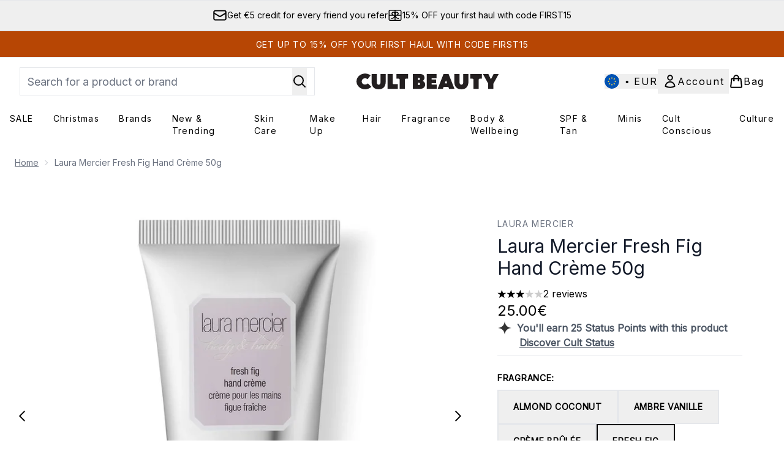

--- FILE ---
content_type: text/html
request_url: https://www.cultbeauty.com/fragments/productGalleryFragment?masterSku=11220228
body_size: -1705
content:
<figure class="carouselImages min-w-full"> <picture> <source srcset="https://www.cultbeauty.com/images?url=https://static.thcdn.com/productimg/original/11220228-1414845921384177.jpg&format=webp&auto=avif&width=472&height=472&fit=cover 1x, https://www.cultbeauty.com/images?url=https://static.thcdn.com/productimg/original/11220228-1414845921384177.jpg&format=webp&auto=avif&width=472&height=472&fit=cover&dpr=2 2x" media="(max-width: 430px)"><source srcset="https://www.cultbeauty.com/images?url=https://static.thcdn.com/productimg/original/11220228-1414845921384177.jpg&format=webp&auto=avif&width=700&height=700&fit=cover 1x, https://www.cultbeauty.com/images?url=https://static.thcdn.com/productimg/original/11220228-1414845921384177.jpg&format=webp&auto=avif&width=700&height=700&fit=cover&dpr=2 2x" media="(max-width: 640px)"><source srcset="https://www.cultbeauty.com/images?url=https://static.thcdn.com/productimg/original/11220228-1414845921384177.jpg&format=webp&auto=avif&width=800&height=800&fit=cover 1x, https://www.cultbeauty.com/images?url=https://static.thcdn.com/productimg/original/11220228-1414845921384177.jpg&format=webp&auto=avif&width=800&height=800&fit=cover&dpr=2 2x" media="(max-width: 768px)"><source srcset="https://www.cultbeauty.com/images?url=https://static.thcdn.com/productimg/original/11220228-1414845921384177.jpg&format=webp&auto=avif&width=650&height=650&fit=cover 1x, https://www.cultbeauty.com/images?url=https://static.thcdn.com/productimg/original/11220228-1414845921384177.jpg&format=webp&auto=avif&width=650&height=650&fit=cover&dpr=2 2x" media="(max-width: 1024px)"><source srcset="https://www.cultbeauty.com/images?url=https://static.thcdn.com/productimg/original/11220228-1414845921384177.jpg&format=webp&auto=avif&width=820&height=820&fit=cover 1x, https://www.cultbeauty.com/images?url=https://static.thcdn.com/productimg/original/11220228-1414845921384177.jpg&format=webp&auto=avif&width=820&height=820&fit=cover&dpr=2 2x" media="(max-width: 1366px)">  <img src="https://www.cultbeauty.com/images?url=https://static.thcdn.com/productimg/original/11220228-1414845921384177.jpg&format=webp&auto=avif&width=1200&height=1200&fit=cover" srcset="https://www.cultbeauty.com/images?url=https://static.thcdn.com/productimg/original/11220228-1414845921384177.jpg&format=webp&auto=avif&width=1200&height=1200&fit=cover 1x, https://www.cultbeauty.com/images?url=https://static.thcdn.com/productimg/original/11220228-1414845921384177.jpg&format=webp&auto=avif&width=1200&height=1200&fit=cover&dpr=2 2x" alt="Laura Mercier Fresh Fig Hand Crème 50g Image 2" loading="eager" width="1200" height="1200" class="snap-center h-full object-cover mx-auto" decoding="auto" fetchpriority="auto">  </picture>    </figure><figure class="carouselImages min-w-full"> <picture> <source srcset="https://www.cultbeauty.com/images?url=https://static.thcdn.com/productimg/1600/1600/11220228-2624775914513185.jpg&format=webp&auto=avif&width=472&height=472&fit=cover 1x, https://www.cultbeauty.com/images?url=https://static.thcdn.com/productimg/1600/1600/11220228-2624775914513185.jpg&format=webp&auto=avif&width=472&height=472&fit=cover&dpr=2 2x" media="(max-width: 430px)"><source srcset="https://www.cultbeauty.com/images?url=https://static.thcdn.com/productimg/1600/1600/11220228-2624775914513185.jpg&format=webp&auto=avif&width=700&height=700&fit=cover 1x, https://www.cultbeauty.com/images?url=https://static.thcdn.com/productimg/1600/1600/11220228-2624775914513185.jpg&format=webp&auto=avif&width=700&height=700&fit=cover&dpr=2 2x" media="(max-width: 640px)"><source srcset="https://www.cultbeauty.com/images?url=https://static.thcdn.com/productimg/1600/1600/11220228-2624775914513185.jpg&format=webp&auto=avif&width=800&height=800&fit=cover 1x, https://www.cultbeauty.com/images?url=https://static.thcdn.com/productimg/1600/1600/11220228-2624775914513185.jpg&format=webp&auto=avif&width=800&height=800&fit=cover&dpr=2 2x" media="(max-width: 768px)"><source srcset="https://www.cultbeauty.com/images?url=https://static.thcdn.com/productimg/1600/1600/11220228-2624775914513185.jpg&format=webp&auto=avif&width=650&height=650&fit=cover 1x, https://www.cultbeauty.com/images?url=https://static.thcdn.com/productimg/1600/1600/11220228-2624775914513185.jpg&format=webp&auto=avif&width=650&height=650&fit=cover&dpr=2 2x" media="(max-width: 1024px)"><source srcset="https://www.cultbeauty.com/images?url=https://static.thcdn.com/productimg/1600/1600/11220228-2624775914513185.jpg&format=webp&auto=avif&width=820&height=820&fit=cover 1x, https://www.cultbeauty.com/images?url=https://static.thcdn.com/productimg/1600/1600/11220228-2624775914513185.jpg&format=webp&auto=avif&width=820&height=820&fit=cover&dpr=2 2x" media="(max-width: 1366px)">  <img src="https://www.cultbeauty.com/images?url=https://static.thcdn.com/productimg/1600/1600/11220228-2624775914513185.jpg&format=webp&auto=avif&width=1200&height=1200&fit=cover" srcset="https://www.cultbeauty.com/images?url=https://static.thcdn.com/productimg/1600/1600/11220228-2624775914513185.jpg&format=webp&auto=avif&width=1200&height=1200&fit=cover 1x, https://www.cultbeauty.com/images?url=https://static.thcdn.com/productimg/1600/1600/11220228-2624775914513185.jpg&format=webp&auto=avif&width=1200&height=1200&fit=cover&dpr=2 2x" alt="Laura Mercier Fresh Fig Hand Crème 50g Image 3" loading="eager" width="1200" height="1200" class="snap-center h-full object-cover mx-auto" decoding="auto" fetchpriority="auto">  </picture>    </figure><figure class="carouselImages min-w-full"> <picture> <source srcset="https://www.cultbeauty.com/images?url=https://static.thcdn.com/productimg/1600/1600/11220228-1694775914565241.jpg&format=webp&auto=avif&width=472&height=472&fit=cover 1x, https://www.cultbeauty.com/images?url=https://static.thcdn.com/productimg/1600/1600/11220228-1694775914565241.jpg&format=webp&auto=avif&width=472&height=472&fit=cover&dpr=2 2x" media="(max-width: 430px)"><source srcset="https://www.cultbeauty.com/images?url=https://static.thcdn.com/productimg/1600/1600/11220228-1694775914565241.jpg&format=webp&auto=avif&width=700&height=700&fit=cover 1x, https://www.cultbeauty.com/images?url=https://static.thcdn.com/productimg/1600/1600/11220228-1694775914565241.jpg&format=webp&auto=avif&width=700&height=700&fit=cover&dpr=2 2x" media="(max-width: 640px)"><source srcset="https://www.cultbeauty.com/images?url=https://static.thcdn.com/productimg/1600/1600/11220228-1694775914565241.jpg&format=webp&auto=avif&width=800&height=800&fit=cover 1x, https://www.cultbeauty.com/images?url=https://static.thcdn.com/productimg/1600/1600/11220228-1694775914565241.jpg&format=webp&auto=avif&width=800&height=800&fit=cover&dpr=2 2x" media="(max-width: 768px)"><source srcset="https://www.cultbeauty.com/images?url=https://static.thcdn.com/productimg/1600/1600/11220228-1694775914565241.jpg&format=webp&auto=avif&width=650&height=650&fit=cover 1x, https://www.cultbeauty.com/images?url=https://static.thcdn.com/productimg/1600/1600/11220228-1694775914565241.jpg&format=webp&auto=avif&width=650&height=650&fit=cover&dpr=2 2x" media="(max-width: 1024px)"><source srcset="https://www.cultbeauty.com/images?url=https://static.thcdn.com/productimg/1600/1600/11220228-1694775914565241.jpg&format=webp&auto=avif&width=820&height=820&fit=cover 1x, https://www.cultbeauty.com/images?url=https://static.thcdn.com/productimg/1600/1600/11220228-1694775914565241.jpg&format=webp&auto=avif&width=820&height=820&fit=cover&dpr=2 2x" media="(max-width: 1366px)">  <img src="https://www.cultbeauty.com/images?url=https://static.thcdn.com/productimg/1600/1600/11220228-1694775914565241.jpg&format=webp&auto=avif&width=1200&height=1200&fit=cover" srcset="https://www.cultbeauty.com/images?url=https://static.thcdn.com/productimg/1600/1600/11220228-1694775914565241.jpg&format=webp&auto=avif&width=1200&height=1200&fit=cover 1x, https://www.cultbeauty.com/images?url=https://static.thcdn.com/productimg/1600/1600/11220228-1694775914565241.jpg&format=webp&auto=avif&width=1200&height=1200&fit=cover&dpr=2 2x" alt="Laura Mercier Fresh Fig Hand Crème 50g Image 4" loading="eager" width="1200" height="1200" class="snap-center h-full object-cover mx-auto" decoding="auto" fetchpriority="auto">  </picture>    </figure>

--- FILE ---
content_type: text/html
request_url: https://www.cultbeauty.com/fragments/productThumbnailFragment?masterSku=11220228
body_size: -1934
content:
<li class="mr-6"><button class="product-thumbnail" aria-label="Open image  2 (Laura Mercier Fresh Fig Hand Crème 50g)"><figure class="pointer-events-none thumbnail-image aspect-square"> <picture>   <img src="https://www.cultbeauty.com/images?url=https://static.thcdn.com/productimg/original/11220228-1414845921384177.jpg&format=webp&auto=avif&width=100&height=100&fit=cover" alt="Laura Mercier Fresh Fig Hand Crème 50g Image 2" loading="lazy" width="100" height="100" class="max-w-none cursor-pointer  object-cover mx-auto" decoding="auto" fetchpriority="low">  </picture>    </figure></button></li><li class="mr-6"><button class="product-thumbnail" aria-label="Open image  3 (Laura Mercier Fresh Fig Hand Crème 50g)"><figure class="pointer-events-none thumbnail-image aspect-square"> <picture>   <img src="https://www.cultbeauty.com/images?url=https://static.thcdn.com/productimg/1600/1600/11220228-2624775914513185.jpg&format=webp&auto=avif&width=100&height=100&fit=cover" alt="Laura Mercier Fresh Fig Hand Crème 50g Image 3" loading="lazy" width="100" height="100" class="max-w-none cursor-pointer  object-cover mx-auto" decoding="auto" fetchpriority="low">  </picture>    </figure></button></li><li class="mr-6"><button class="product-thumbnail" aria-label="Open image  4 (Laura Mercier Fresh Fig Hand Crème 50g)"><figure class="pointer-events-none thumbnail-image aspect-square"> <picture>   <img src="https://www.cultbeauty.com/images?url=https://static.thcdn.com/productimg/1600/1600/11220228-1694775914565241.jpg&format=webp&auto=avif&width=100&height=100&fit=cover" alt="Laura Mercier Fresh Fig Hand Crème 50g Image 4" loading="lazy" width="100" height="100" class="max-w-none cursor-pointer  object-cover mx-auto" decoding="auto" fetchpriority="low">  </picture>    </figure></button></li>